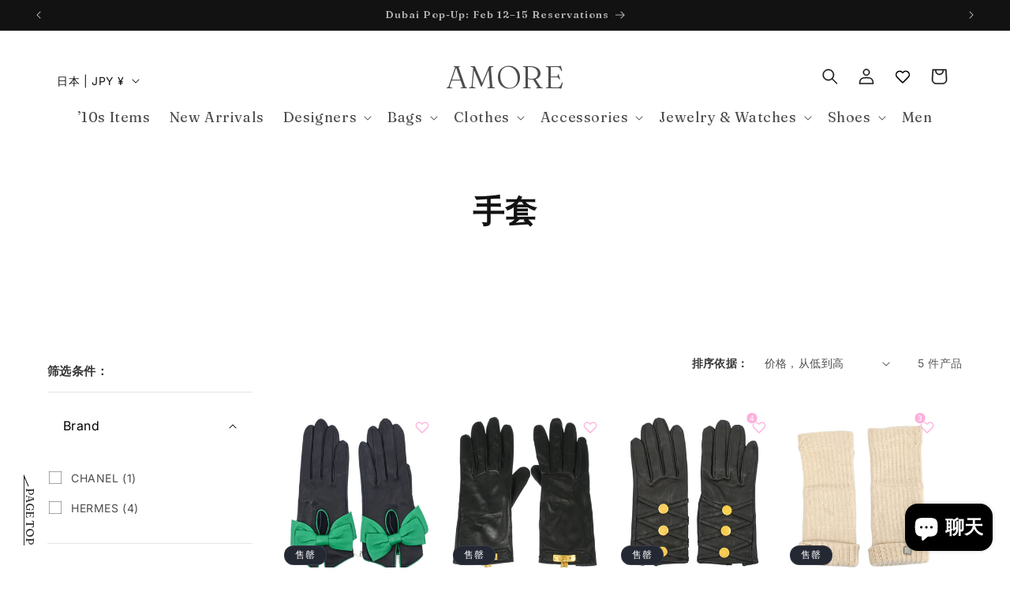

--- FILE ---
content_type: text/css
request_url: https://amorevintagejapan.com/cdn/shop/t/31/assets/a-card-product.css?v=844488643418844391743659611
body_size: -588
content:
.a-card-product .card__heading.h5 {
  font-family: var(--second-font-family);
}

.a-card-product .card__information {
  display: flex;
  flex-direction: column;
  justify-content: space-between;
}

.a-card-product .card__heading {
  font-size: 12px;
  font-weight: var(--regular);
}

@media screen and (min-width: 750px) {
  .a-card-product .card__heading {
    font-size: 16px;
  }
}


--- FILE ---
content_type: text/css
request_url: https://amorevintagejapan.com/cdn/shop/t/31/assets/a-collection-slider.css?v=97116548219897469551750413678
body_size: -319
content:
.a-collection-slider.page-width{max-width:1000px}.splide__arrow--prev{left:clamp(-60px,-11.698px - 3.774vw,-40px)!important}.splide__arrow--next{right:clamp(-60px,-11.698px - 3.774vw,-40px)!important}.a-collection-slider__item{display:grid;place-items:center;position:relative;transition:all ease .5s}.a-collection-slider__item:hover{opacity:.7}.a-collection-slider__image{aspect-ratio:1/1}.a-collection-slider__image img{width:100%;height:100%;object-fit:cover}.a-collection-slider__title{font-size:18px;font-weight:var(--semibold);color:var(--color-black);text-align:center}.a-collection-slider__prev,.a-collection-slider__next{display:block;aspect-ratio:1/1;width:44px!important;height:44px!important}.a-collection-slider__prev:after,.a-collection-slider__next:after{content:"";display:block;width:100%;height:100%;background-repeat:no-repeat;background-size:contain;position:absolute;top:0;right:0;bottom:0;left:0}.a-collection-slider__prev:after{background-image:url(/cdn/shop/files/prev.png?v=1742944735)}.a-collection-slider__next:after{background-image:url(/cdn/shop/files/next.png?v=1742944734)}
/*# sourceMappingURL=/cdn/shop/t/31/assets/a-collection-slider.css.map?v=97116548219897469551750413678 */


--- FILE ---
content_type: text/css
request_url: https://amorevintagejapan.com/cdn/shop/t/31/assets/a-all-designers.css?v=74178768214908798131743078607
body_size: -432
content:
.a-all-designers__body{display:flex;flex-direction:column;gap:60px;max-width:200px;margin-inline:auto}.a-all-designers__contents{display:grid;gap:4px}.a-all-designers__heading{font-size:25px;font-weight:var(--semibold);margin-block:0;margin-block-end:12px}.a-all-designers__link{font-size:16px;color:var(--color-black);text-decoration:none;text-transform:capitalize;padding:12px;line-height:1.3}@media (any-hover: hover){.a-all-designers__link:hover{text-decoration:underline}}@media screen and (min-width: 750px){.a-all-designers__body{grid-template-columns:repeat(2,1fr);flex-direction:row;justify-content:space-between;max-width:revert;gap:32px}.a-all-designers__heading{font-size:40px}}
/*# sourceMappingURL=/cdn/shop/t/31/assets/a-all-designers.css.map?v=74178768214908798131743078607 */


--- FILE ---
content_type: text/css
request_url: https://amorevintagejapan.com/cdn/shop/t/31/assets/a-header.css?v=10865233668032845971753260991
body_size: 657
content:
.section-header.shopify-section-group-header-group{z-index:100}.a-header-wrapper{transition:background-color .3s ease}.header:not(.drawer-menu).page-width.a-header{padding:10px 20px}@media (min-width: 990px){.header:not(.drawer-menu).page-width.a-header{padding:30px 60px;max-width:none}}.a-header-logo-text{font-size:22px;font-weight:var(--regular);text-transform:uppercase}@media (min-width: 990px){.a-header-logo-text{font-size:41px}}.a-header-menu .link{font-family:var(--font-heading-family)}@media (min-width: 990px){.a-header-menu .link{font-size:18px}}.a-header-desktop-localization-wrapper{position:absolute;left:60px;top:44px}.a-header-desktop-localization-wrapper #HeaderLanguageForm{display:none}.header--top-center.a-header>.header__search{display:none}.header--top-center.a-header *>.header__search{display:block}.a-header .header-localization:not(.menu-drawer__localization) .disclosure__list-wrapper{right:auto;left:0}.a-header-wrapper.is-top{background:transparent;border-bottom:var(--color-white) 1px solid}.a-header-wrapper.is-top .header__heading-link .h2.a-header-logo-text,.a-header-wrapper.is-top .header__menu-item span{color:var(--color-white)}.a-header-wrapper.is-top .header-localization:not(.menu-drawer__localization) .localization-form:only-child .localization-form__select{color:var(--color-white)}.a-header-wrapper.is-top .header__icon{color:var(--color-white)}@media (max-width: 749px){.a-header-icons .header__icon,.a-header-icons .header__icon--account .svg-wrapper,.a-header-icons .gw-wl-go-to-wishlist-header-widget{width:3rem;height:3rem}}.a-header-wrapper.is-top .header__icons .ssw-icon-heart-o:before{content:""!important;display:block!important;height:20px;width:20px!important;background-image:url(/cdn/shop/files/heart-w.svg?v=1744584587);background-size:contain;background-repeat:no-repeat}.a-header-wrapper.is-follow{position:fixed;width:100%;top:0;left:0}@media (min-width: 990px){.a-header-wrapper.is-follow .a-header-desktop-localization-wrapper{display:none}.a-header-wrapper.is-follow .header{grid-template-areas:"heading navigation icons"!important}.a-header-wrapper.is-follow .header:not(.drawer-menu).page-width.a-header{padding:20px 60px}.a-header-wrapper.is-follow .a-header-logo-text{font-size:30px}.a-header-wrapper.is-follow .a-header-menu .link{font-size:16px}}.a-header-wrapper.is-top .a-header .a-header-menu .mega-menu svg{color:#fff}.a-header .a-header-menu .mega-menu__content{background-color:#fffffff2;margin:0 auto;padding:40px 10px}.a-header .a-header-menu .mega-menu__list{padding:0;gap:0 90px}.a-header .a-header-menu .mega-menu__list>li{width:auto}.a-header .a-header-menu .mega-menu__list.mega-menu__list--condensed{display:grid;grid-template-columns:1fr 1fr;max-width:fit-content}.a-header .a-header-menu .mega-menu__link[href="#"]{pointer-events:none}@media screen and (max-width: 749px){.a-header .header__icon--account{display:block!important;position:absolute;top:50%;left:60px;transform:translateY(-50%)}}@media screen and (max-width: 989px){.a-header .header__heading-link{position:absolute;top:50%;left:50%;transform:translate(-50%,-50%)}}.js .a-header .menu-drawer__menu li{border-top:#b1b1b1 1px solid;margin:0}.js .a-header .menu-drawer__menu li:last-child{border-bottom:#b1b1b1 1px solid}.js .a-header .menu-drawer__navigation{padding:0 15px}.js .a-header .menu-drawer__menu-item{font-size:1.6rem;padding:15px 10px}.js .a-header .menu-drawer__menu-item--active,.js .a-header .menu-drawer__menu-item:hover,.js .a-header .menu-drawer__menu-item:focus{background:none}.js .a-header .menu-drawer__menu-item>.svg-wrapper{width:32px;height:auto;right:1rem}.a-header .menu-drawer__utility-links{background:none}.a-header.header--has-social .menu-drawer__utility-links{padding:4rem 1.5rem 3rem}.a-header .menu-drawer__account{width:100%}.a-menu-drawer__localization_wrap{display:flex;gap:0 20px;align-items:center;margin-top:30px;padding-top:30px;border-top:#b1b1b1 1px solid}.a-header .menu-drawer__localization{width:calc(100% - 138px)}.a-header .menu-drawer__localization .disclosure .localization-form__select{padding-left:1rem}.a-header .menu-drawer .list-social{margin:0;gap:0 14px}.a-header .menu-drawer .list-social__item{width:30px}.a-header .menu-drawer .list-social__item .list-social__link{padding:0}.a-header .menu-drawer .list-social__item .list-social__link img{max-width:100%}.a-header .menu-drawer__localization localization-form{border:#000 1px solid}.a-header .menu-drawer__localization localization-form:nth-child(2){display:none}.a-header .menu-drawer__inner-submenu,.js .menu-drawer__submenu .menu-drawer__submenu{padding:3rem 1.5rem}.a-header .menu-drawer__close-button{margin:0 0 3rem;padding:0}.a-header .menu-drawer__close-button:focus,.a-header .menu-drawer__close-button:hover{background:none}.a-header .menu-drawer__close-button .svg-wrapper{transform:scaleX(-1);width:3.2rem}.js .a-header .menu-drawer__navigation-container{grid-template-rows:auto 1fr auto}.a-top-luxury-brands{padding:3rem 1.5rem}.a-top-luxury-brands__headline{font-size:2.6rem;font-weight:600;font-family:var(--font-heading-family);text-align:center}.a-top-luxury-brands__list{display:flex;flex-wrap:wrap;gap:1%;margin-top:20px}.a-top-luxury-brands__list-item{width:24.25%}.a-top-luxury-brands__list-item:nth-child(n+5){margin-top:1%}.a-top-luxury-brands__list-item-link{position:relative;display:block;padding-top:100%;height:0}.a-top-luxury-brands__list-item-img{position:absolute;top:0;left:0;height:100%;width:100%}.a-top-luxury-brands__list-item-img:before{content:"";pointer-events:none;width:100%;height:100%;position:absolute;top:0;left:0;background-color:#0000004d}.a-top-luxury-brands__list-item-img img{max-width:100%;aspect-ratio:1;object-fit:cover}.a-top-luxury-brands__list-item-title{position:absolute;top:50%;left:50%;transform:translate(-50%,-50%);text-align:center;color:#fff;font-size:1.4rem;font-weight:700;font-family:var(--font-heading-family);line-height:1.2}.a-header .store-reservation{margin-top:20px;background-color:#000;font-size:1.8rem;letter-spacing:.2em;height:48px;border-radius:24px;color:#fff;display:flex;align-items:center;justify-content:center;font-family:var(--font-heading-family)}
/*# sourceMappingURL=/cdn/shop/t/31/assets/a-header.css.map?v=10865233668032845971753260991 */


--- FILE ---
content_type: text/css
request_url: https://amorevintagejapan.com/cdn/shop/t/31/assets/a-buy-button.css?v=92858510856894619811743086593
body_size: -666
content:
.a-product-form__submit {
  border-radius: calc(infinity * 1px);
  transition: all 0.3s ease;
}

@media (any-hover: hover) {
  .a-product-form__submit:hover {
    background-color: var(--color-white);
    color: var(--color-black);
    transition: all 0.3s ease;
  }
}

.a-product-form__submit::after {
  border-radius: calc(infinity * 1px);
}

.a-product-form__submit span {
  font-family: var(--font-heading-family);
  text-transform: uppercase;
  font-weight: var(--semibold);
  font-size: 16px;
  padding: 16px;
}

@media (min-width: 750px) {
  .a-product-form__submit span {
    font-size: 22px;
  }
}



--- FILE ---
content_type: text/css
request_url: https://amorevintagejapan.com/cdn/shop/t/31/assets/a-collection.css?v=102455611899946073121750413679
body_size: -239
content:
.facet-filters__label label,h2.facets__heading{font-weight:700}#main-collection-filters{position:relative;bottom:21px}.facets-container{padding-top:0}.facets-vertical .product-grid-container{margin-top:35px}@media screen and (min-width: 750px){.facets-vertical .product-grid-container{margin-top:50px}}.facets__summary .icon-caret{right:20px!important}.mobile-facets__back{width:100vw;height:60px;background-color:#fff}.mobile-facets__back a{column-gap:10px}.mobile-facets__back--text{font-weight:var(--semibold)}.mobile-facets__header{border-top:.1rem solid rgba(var(--color-foreground),.08)}.mobile-facets__close{top:6.7rem!important}@media screen and (min-width: 750px){.facets-vertical .facets__summary{padding-top:3rem!important;margin-bottom:0;padding-bottom:3rem!important;padding-left:2rem}.facets__form-vertical{width:25rem}}@media screen and (max-width: 749px){.shopify-section:has(.facets-vertical)>div{padding-top:42px}.splide__track{padding-left:0!important;padding-right:21%!important}}.a-facets__summary.facets__summary{font-size:14px;color:#000}.a-brand-filter{order:2}@media screen and (min-width: 750px){.a-facets__summary.facets__summary{font-size:16px}}.a-list-menu__link{display:block;font-size:14px;padding:1rem 2rem;color:rgba(var(--color-foreground),.75)}.a-list-menu__link:hover{color:#000;text-decoration:underline}.boost-sd__toolbar-content{padding-top:0!important}
/*# sourceMappingURL=/cdn/shop/t/31/assets/a-collection.css.map?v=102455611899946073121750413679 */


--- FILE ---
content_type: image/svg+xml
request_url: https://amorevintagejapan.com/cdn/shop/t/31/assets/sns__fb.svg?v=33232497403789591671742337325
body_size: -259
content:
<svg id="sns__img" xmlns="http://www.w3.org/2000/svg" width="44" height="44" viewBox="0 0 44 44">
  <g id="facebook">
    <rect id="タッチ領域" width="44" height="44" fill="#fff"/>
    <g id="facebook-2" data-name="facebook" transform="translate(5 5)">
      <g id="Logo">
        <path id="Initiator" d="M34,17a17,17,0,1,0-21.1,16.5v-11.3h-3.5V17h3.5V14.76c0-5.785,2.618-8.467,8.3-8.467a18.774,18.774,0,0,1,3.7.422v4.708c-.4-.042-1.1-.063-1.964-.063-2.787,0-3.864,1.056-3.864,3.8V17H24.61l-.954,5.195h-4.6V33.871A17,17,0,0,0,34,17Z" fill="#0866ff"/>
        <path id="F" d="M152.319,108.45l.954-5.195h-5.552v-1.837c0-2.745,1.077-3.8,3.864-3.8.866,0,1.562.021,1.964.063V92.972a18.724,18.724,0,0,0-3.7-.422c-5.68,0-8.3,2.682-8.3,8.467v2.238h-3.5v5.195h3.5v11.3a17.1,17.1,0,0,0,6.165.376V108.45h4.6Z" transform="translate(-128.664 -86.257)" fill="#fff"/>
      </g>
    </g>
  </g>
</svg>


--- FILE ---
content_type: image/svg+xml
request_url: https://amorevintagejapan.com/cdn/shop/t/31/assets/sns__tk.svg?v=109040677642737097241742337325
body_size: -490
content:
<svg id="sns__img" xmlns="http://www.w3.org/2000/svg" width="44" height="44" viewBox="0 0 44 44">
  <g id="tiktok">
    <rect id="タッチ領域" width="44" height="44" fill="rgba(255,255,255,0)"/>
    <g id="tiktok-2" data-name="tiktok" transform="translate(5 5)">
      <g id="グループ_66" data-name="グループ 66" transform="translate(0 0)">
        <circle id="楕円形_7" data-name="楕円形 7" cx="17" cy="17" r="17"/>
        <path id="パス_119" data-name="パス 119" d="M94.943,60.755a5.689,5.689,0,0,1-2.589-4.765H88.267L88.26,72.367A3.433,3.433,0,1,1,84.832,68.8a3.381,3.381,0,0,1,1.014.159V64.79a7.519,7.519,0,1,0,6.508,7.448v-8.3a9.718,9.718,0,0,0,5.686,1.828V61.675a5.647,5.647,0,0,1-3.1-.921Z" transform="translate(-70.717 -51.215)" fill="#fff"/>
      </g>
    </g>
  </g>
</svg>
